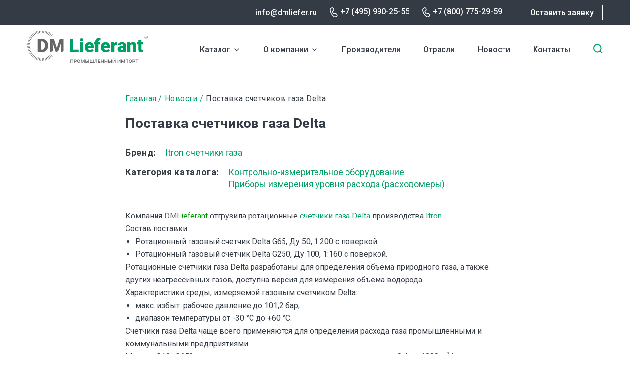

--- FILE ---
content_type: text/html; charset=UTF-8
request_url: https://dmliefer.ru/news/postavka-schetchikov-gaza-delta
body_size: 9781
content:
<!DOCTYPE html>
<html lang="ru" dir="ltr">
  <head>
    <title>Поставка ротационных газовых счетчиков Delta производства Itron</title>
    <link rel="preconnect" href="https://fonts.googleapis.com">
    <link rel="preconnect" href="https://fonts.gstatic.com" crossorigin>
    <link href="https://fonts.googleapis.com/css2?family=Roboto:wght@400;500;700&display=swap" rel="stylesheet">
    <link rel="stylesheet" media="all" href="/sites/default/files/css/css_hY6seRizIEeuAuoqDemrH6umFj-c0nz_xjcQgv6IPBM.css" />
<link rel="stylesheet" media="all" href="/sites/default/files/css/css_MjXdTtG-Hsdd_HUBC_EtW_ps1HO28N8kdp-67049fWE.css" />

    <meta charset="utf-8" />
<link rel="canonical" href="https://dmliefer.ru/news/postavka-schetchikov-gaza-delta" />
<meta name="description" content="Компания DMLieferant поставила ротационные счетчики газа Delta G65 и G250 производства Itron." />
<meta name="keywords" content="ротационные счетчики газа delta, газовый счетчик delta, счетчик газа delta" />
<meta name="Generator" content="Drupal 9 (https://www.drupal.org)" />
<meta name="MobileOptimized" content="width" />
<meta name="HandheldFriendly" content="true" />
<meta name="viewport" content="width=device-width, initial-scale=1.0" />
<link rel="shortcut icon" href="/themes/custom/dmliefer/favicon.ico" type="image/vnd.microsoft.icon" />
<link rel="revision" href="https://dmliefer.ru/news/postavka-schetchikov-gaza-delta" />
<script src="/sites/default/files/google_tag/google_tag/googletag/google_tag.script.js?t99tfy" defer></script>

    
  </head>
  <body class="not-front-page">
        <a href="#main-content" class="visually-hidden focusable">
      Перейти к основному содержанию
    </a>
    <noscript><iframe src="https://www.googletagmanager.com/ns.html?id=GTM-M46DV6" height="0" width="0" style="display:none;visibility:hidden"></iframe></noscript>
      <div class="dialog-off-canvas-main-canvas" data-off-canvas-main-canvas>
    <div id="page-wrapper">

  <header role="navigation">
    <div class="top-row">
      <div class="content">
          <div class="region-headertop">
  	<div class="content">
    
  	</div>
  </div>

        <div class="right">
                  <div class="email"><a href="mailto:info@dmliefer.ru">info@dmliefer.ru</a></div>
                          <div class="phone"><a href="tel:+7 (495) 990-25-55">+7 (495) 990-25-55</a></div>
                          <div class="phone phone-2"><a href="tel:+7 (800) 775-29-59">+7 (800) 775-29-59</a></div>
                  <a onclick="ym(16122871,'reachGoal','request'); return true;" class="button webform-dialog webform-dialog-normal" href="/form/ostavte-zayavku-na-oborudovanie">Оставить заявку</a>
        </div>
      </div>
    </div>
      <div id="header-content">
    <div id="block-dmliefer-branding">
  
    
  <div class="content">
        <a href="/" rel="home" class="site-logo" title="DM Lieferant. Промышленный импорт">
      <img src="/themes/custom/dmliefer/logo.svg" alt="Главная" />
    </a>
    </div>
</div>
<div id="block-dml-catalog-cats-block">
  
    
  <div class="content">
                    <ul class="menu">
                    <li class="menu-item--expanded menu-item">
        <a href="/katalog" data-drupal-link-system-path="katalog">Каталог</a><span></span>
                <div class="catalog-categories item-list"><ul><li><span><img src="https://dmliefer.ru/sites/default/files/catalog_categories/compress.svg" /></span> <a href="/katalog/kompressornoe-oborudovanie" hreflang="ru">Компрессорное оборудование</a></li><li><span><img src="https://dmliefer.ru/sites/default/files/catalog_categories/gaz.svg" /></span> <a href="/katalog/gazovye-turbiny" hreflang="ru">Газовые турбины</a></li><li><span><img src="https://dmliefer.ru/sites/default/files/catalog_categories/system_0.svg" /></span> <a href="/katalog/sistemy-upravleniya-turbomashinami" hreflang="ru">Системы управления турбомашинами</a></li><li><span><img src="https://dmliefer.ru/sites/default/files/catalog_categories/nas.svg" /></span> <a href="/katalog/nasosnoe-oborudovanie" hreflang="ru">Насосное оборудование</a></li><li><span><img src="https://dmliefer.ru/sites/default/files/catalog_categories/trubo.svg" /></span> <a href="/katalog/truboprovodnaja-armatura" hreflang="ru">Трубопроводная и запорная арматура</a></li><li><span><img src="https://dmliefer.ru/sites/default/files/catalog_categories/control.svg" /></span> <a href="/katalog/kip" hreflang="ru">Контрольно-измерительное оборудование</a></li><li><span><img src="https://dmliefer.ru/sites/default/files/catalog_categories/filtr.svg" /></span> <a href="/katalog/filtrovalnoe-oborudovanie" hreflang="ru">Фильтровальное оборудование</a></li><li><span><img src="https://dmliefer.ru/sites/default/files/catalog_categories/gidro.svg" /></span> <a href="/katalog/gidravlika" hreflang="ru">Гидравлика</a></li><li><span><img src="https://dmliefer.ru/sites/default/files/catalog_categories/stanok.svg" /></span> <a href="/katalog/stanochnoe-oborudovanie" hreflang="ru">Станочное оборудование</a></li><li><span><img src="https://dmliefer.ru/sites/default/files/catalog_categories/privod.svg" /></span> <a href="/katalog/privodnaja-tehnika" hreflang="ru">Приводная техника</a></li><li><span><img src="https://dmliefer.ru/sites/default/files/catalog_categories/antiflame.svg" /></span> <a href="/katalog/elektrooborudovanie/protivopozharnoe-oborudovanie" hreflang="ru">Противопожарное оборудование</a></li><li><span><img src="https://dmliefer.ru/sites/default/files/catalog_categories/electro.svg" /></span> <a href="/katalog/elektrooborudovanie" hreflang="ru">Электрооборудование</a></li><li><span><img src="https://dmliefer.ru/sites/default/files/catalog_categories/other.svg" /></span> <a href="/katalog/prochee-oborudovanie" hreflang="ru">Прочее оборудование</a></li></ul></div>
              </li>
                <li class="menu-item menu-item--expanded">
        <a href="/dml" title="О компании DMLieferant" data-drupal-link-system-path="node/1">О компании</a><span></span>
                                            <ul class="menu">
                    <li class="menu-item">
        <a href="/dml" data-drupal-link-system-path="node/1">О нас</a><span></span>
                                </li>
                <li class="menu-item">
        <a href="/vacancy" data-drupal-link-system-path="vacancy">Вакансии</a><span></span>
                                </li>
        </ul>
  
                        </li>
                <li class="menu-item">
        <a href="/show-all-brands" data-drupal-link-system-path="show-all-brands">Производители</a><span></span>
                                </li>
                <li class="menu-item">
        <a href="/otrasli" data-drupal-link-system-path="node/2096">Отрасли</a><span></span>
                                </li>
                <li class="menu-item">
        <a href="/news" data-drupal-link-system-path="news">Новости</a><span></span>
                                </li>
                <li class="menu-item">
        <a href="/ru/content/kontaktnaya-informaciya" title="Контактная информация" data-drupal-link-system-path="node/18">Контакты</a><span></span>
                                </li>
        </ul>
  


    </div>
</div>
<div id="block-dmliefer-search-block">
  
    
  <div class="content">
      <form class="dmliefer-helper-search-form" data-drupal-selector="dmliefer-helper-search-form" action="/news/postavka-schetchikov-gaza-delta" method="post" id="dmliefer-helper-search-form" accept-charset="UTF-8">
  <div class="js-form-item form-item js-form-type-search form-type-search js-form-item-keys form-item-keys form-no-label">
      <label for="edit-keys" class="visually-hidden">Введите ключевые слова для поиска</label>
        <input placeholder="Поиск" data-drupal-selector="edit-keys" type="search" id="edit-keys" name="keys" value="" size="30" maxlength="255" class="form-search" />

        </div>
<input data-drupal-selector="edit-submit" type="submit" id="edit-submit" name="op" value="Поиск" class="button js-form-submit form-submit" />
<input autocomplete="off" data-drupal-selector="form-adjzuvmlh-9slzgiyngfxuyitqe0qyw6wt-tzryd0ta" type="hidden" name="form_build_id" value="form-ADjZUvMlH-9SlzGiyngFxuyItQe0Qyw6wt_TZrYd0TA" />
<input data-drupal-selector="edit-dmliefer-helper-search-form" type="hidden" name="form_id" value="dmliefer_helper_search_form" />

</form>
<span class="search-toggle"></span>
    </div>
</div>

    <div class="mobile-search-toggle"></div>
    <div class="mobile-burger"></div>
  </div>

          <div class="mobile-menu-wrapper">
          <div class="region-mobilemenu">
  	<div class="content">
    <div id="block-dml-mobile-menu">
  
    
  <div class="content">
                    <ul class="menu">
                    <li class="menu-item--expanded menu-item">
        <a href="/katalog" data-drupal-link-system-path="katalog">Каталог</a><span></span>
                <div class="catalog-categories item-list"><ul><li><span><img src="https://dmliefer.ru/sites/default/files/catalog_categories/compress.svg" /></span> <a href="/katalog/kompressornoe-oborudovanie" hreflang="ru">Компрессорное оборудование</a></li><li><span><img src="https://dmliefer.ru/sites/default/files/catalog_categories/gaz.svg" /></span> <a href="/katalog/gazovye-turbiny" hreflang="ru">Газовые турбины</a></li><li><span><img src="https://dmliefer.ru/sites/default/files/catalog_categories/system_0.svg" /></span> <a href="/katalog/sistemy-upravleniya-turbomashinami" hreflang="ru">Системы управления турбомашинами</a></li><li><span><img src="https://dmliefer.ru/sites/default/files/catalog_categories/nas.svg" /></span> <a href="/katalog/nasosnoe-oborudovanie" hreflang="ru">Насосное оборудование</a></li><li><span><img src="https://dmliefer.ru/sites/default/files/catalog_categories/trubo.svg" /></span> <a href="/katalog/truboprovodnaja-armatura" hreflang="ru">Трубопроводная и запорная арматура</a></li><li><span><img src="https://dmliefer.ru/sites/default/files/catalog_categories/control.svg" /></span> <a href="/katalog/kip" hreflang="ru">Контрольно-измерительное оборудование</a></li><li><span><img src="https://dmliefer.ru/sites/default/files/catalog_categories/filtr.svg" /></span> <a href="/katalog/filtrovalnoe-oborudovanie" hreflang="ru">Фильтровальное оборудование</a></li><li><span><img src="https://dmliefer.ru/sites/default/files/catalog_categories/gidro.svg" /></span> <a href="/katalog/gidravlika" hreflang="ru">Гидравлика</a></li><li><span><img src="https://dmliefer.ru/sites/default/files/catalog_categories/stanok.svg" /></span> <a href="/katalog/stanochnoe-oborudovanie" hreflang="ru">Станочное оборудование</a></li><li><span><img src="https://dmliefer.ru/sites/default/files/catalog_categories/privod.svg" /></span> <a href="/katalog/privodnaja-tehnika" hreflang="ru">Приводная техника</a></li><li><span><img src="https://dmliefer.ru/sites/default/files/catalog_categories/antiflame.svg" /></span> <a href="/katalog/elektrooborudovanie/protivopozharnoe-oborudovanie" hreflang="ru">Противопожарное оборудование</a></li><li><span><img src="https://dmliefer.ru/sites/default/files/catalog_categories/electro.svg" /></span> <a href="/katalog/elektrooborudovanie" hreflang="ru">Электрооборудование</a></li><li><span><img src="https://dmliefer.ru/sites/default/files/catalog_categories/other.svg" /></span> <a href="/katalog/prochee-oborudovanie" hreflang="ru">Прочее оборудование</a></li></ul></div>
              </li>
                <li class="menu-item menu-item--expanded">
        <a href="/dml" title="О компании DMLieferant" data-drupal-link-system-path="node/1">О компании</a><span></span>
                                            <ul class="menu">
                    <li class="menu-item">
        <a href="/dml" data-drupal-link-system-path="node/1">О нас</a><span></span>
                                </li>
                <li class="menu-item">
        <a href="/vacancy" data-drupal-link-system-path="vacancy">Вакансии</a><span></span>
                                </li>
        </ul>
  
                        </li>
                <li class="menu-item">
        <a href="/show-all-brands" data-drupal-link-system-path="show-all-brands">Производители</a><span></span>
                                </li>
                <li class="menu-item">
        <a href="/otrasli" data-drupal-link-system-path="node/2096">Отрасли</a><span></span>
                                </li>
                <li class="menu-item">
        <a href="/news" data-drupal-link-system-path="news">Новости</a><span></span>
                                </li>
                <li class="menu-item">
        <a href="/ru/content/kontaktnaya-informaciya" title="Контактная информация" data-drupal-link-system-path="node/18">Контакты</a><span></span>
                                </li>
        </ul>
  


    </div>
</div>

  	</div>
  </div>

        <div class="mobile-footer">
                      <div class="phone"><a href="tel:+7 (800) 775-29-59">+7 (800) 775-29-59</a></div>
                                <div class="email"><a href="mailto:info@dmliefer.ru">info@dmliefer.ru</a></div>
                    <a class="button webform-dialog webform-dialog-normal" href="/form/ostavte-zayavku-na-oborudovanie">Оставить заявку</a>
        </div>
      </div>
      </header>

  <div id="page">

  
  <main role="main" class="main-content node-type-article node-nid-1982">
    <a id="main-content" tabindex="-1"></a>
          <div class="page-top"  role="complementary">
          <div class="region-pagetop">
  	<div class="content">
    <div id="block-dmliefer-breadcrumbs">
  
    
  <div class="content">
        <nav class="breadcrumb" role="navigation" aria-labelledby="system-breadcrumb">
    <h2 id="system-breadcrumb" class="visually-hidden">Строка навигации</h2>
    <ol>
          <li>
                  <a href="/">Главная</a>
              </li>
          <li>
                  <a href="/news">Новости</a>
              </li>
          <li>
                  Поставка счетчиков газа Delta
              </li>
        </ol>
  </nav>

    </div>
</div>
<div id="block-dmliefer-page-title">
  
    
  <div class="content">
      
  <h1 class="page-title"><span class="field field--name-title field--type-string field--label-hidden">Поставка счетчиков газа Delta</span>
</h1>


    </div>
</div>

  	</div>
  </div>

      </div>
    
            <div class="region-messages">
  	<div class="content">
    <div data-drupal-messages-fallback class="hidden"></div>

  	</div>
  </div>

    
        <div class="layout-content">
        <div class="region-content">
  	<div class="content">
    <div id="block-dmliefer-at-dmliefer-system-main">
  
    
  <div class="content">
      <article data-history-node-id="1982" role="article" class="node-type-article node--view-mode-full">

    
    

  <div>
    
  <div class="field field--name-field-brand-link field--type-entity-reference field--label-inline clearfix">
    <div class="field__label">Бренд</div>
          <div class="field__items">
              <div class="field__item"><a href="/itron" hreflang="ru">Itron счетчики газа</a></div>
              </div>
      </div>

  <div class="field field--name-field-catalog field--type-entity-reference field--label-inline clearfix">
    <div class="field__label">Категория каталога</div>
          <div class="field__items">
              <div class="field__item"><a href="/katalog/kip" hreflang="ru">Контрольно-измерительное оборудование</a></div>
          <div class="field__item"><a href="/katalog/pribory-izmereniya-urovnya-raskhoda-raskhodomery" hreflang="ru">Приборы измерения уровня расхода (расходомеры)</a></div>
              </div>
      </div>

            <div class="clearfix text-formatted field field--name-body field--type-text-with-summary field--label-hidden field__item"><p>Компания <span style="background-color: transparent; color: rgb(102, 102, 102);">DM</span><span style="background-color: transparent; color: rgb(0, 153, 0);">Lieferant </span> отгрузила ротационные <a href="/itron#deltatech" title="Счетчики  газа Delta">счетчики газа Delta</a> производства <a href="/itron" title="Itron">Itron</a>.</p>

<p>Состав поставки:</p>

<ul>
	<li>Ротационный газовый счетчик Delta G65, Ду 50, 1:200 с поверкой.</li>
	<li>Ротационный газовый счетчик Delta G250, Ду 100, 1:160 с поверкой.</li>
</ul>

<p>Ротационные счетчики газа Delta разработаны для определения объема природного газа, а также других неагрессивных газов, доступна версия для измерения объема водорода.</p>

<p>Характеристики среды, измеряемой газовым счетчиком Delta:</p>

<ul>
	<li>макс. избыт. рабочее давление до 101,2 бар;</li>
	<li>диапазон температуры от -30 °C до +60 °C.</li>
</ul>

<p>Счетчики газа Delta чаще всего применяются для определения расхода газа промышленными и коммунальными предприятиями.</p>

<p>Модели G10…G650 предназначены для определения газового расхода от 0,4 до 1000 м<sup>3</sup>/ч в трубопроводах с DN 40–150 мм.</p>

<div class="onepcssgrid-660">
<div class="col4"><a class="colorbox" href="/sites/default/files/images/itron/itron-delta-g65-1-large.jpg" rel="gallery-node-11" title="Ротационный счетчик газа Delta G65"><img alt="Ротационный счетчик газа Delta G65" src="/sites/default/files/images/itron/itron-delta-g65-1.jpg" style="width: 200px; height: 200px;" title="Ротационный счетчик газа Delta G65" /></a></div>

<div class="col4"><a class="colorbox" href="/sites/default/files/images/itron/itron-delta-g65-2-large.jpg" rel="gallery-node-11" title="Газовый счетчик Delta G65"><img alt="Газовый счетчик Delta G65" src="/sites/default/files/images/itron/itron-delta-g65-2.jpg" style="width: 200px; height: 200px;" title="Газовый счетчик Delta G65" /></a></div>

<div class="col4"><a class="colorbox" href="/sites/default/files/images/itron/itron-delta-g65-3-large.jpg" rel="gallery-node-11" title="Счетчик газа Delta G65"><img alt="Счетчик газа Delta G65" src="/sites/default/files/images/itron/itron-delta-g65-3.jpg" style="width: 200px; height: 200px;" title="Счетчик газа Delta G65" /></a></div>

<div class="clear"> </div>

<div class="col4"><a class="colorbox" href="/sites/default/files/images/itron/itron-delta-g250-large.jpg" rel="gallery-node-11" title="Ротационный счетчик газа Delta G250"><img alt="Ротационный счетчик газа Delta G250" src="/sites/default/files/images/itron/itron-delta-g250.jpg" style="width: 200px; height: 200px;" title="Ротационный счетчик газа Delta G250" /></a></div>

<div class="clear"> </div>
</div>
</div>
      
  </div>
  
</article>

    </div>
</div>

  	</div>
  </div>

      </div>    
          <div class="page-bottom" role="complementary">
          <div class="region-pagebottom">
  	<div class="content">
    <div class="views-element-container" id="block-views-block-news-2">
  
      <h2>Другие новости</h2>
    
  <div class="content">
      <div><div class="view view-news view-id-news view-display-id-block_2 js-view-dom-id-8bdf3aea1558b7ad736a09457fd1d8f344261fc784a09e7cf35b5d097b873b71">
  
    
      
      <div class="view-content">
      
        <div class="views-row"><div class="views-field views-field-field-image"><div class="field-content">  <a href="/v-nalichii-filtr-hydac-1314451-2700-r-010-onpo-kb" hreflang="ru"><img src="/sites/default/files/styles/new_teaser/public/field/image/2025.04.07_00.jpg?itok=Pmu_DqUi" width="270" height="180" alt="Компания DMLieferant поставила фильтр Hydac." loading="lazy" class="image-style-new-teaser" />

</a>
</div></div><div class="views-field views-field-created"><span class="field-content">7 апреля, 2025</span></div><div class="views-field views-field-title"><span class="field-content"><a href="/v-nalichii-filtr-hydac-1314451-2700-r-010-onpo-kb" hreflang="ru">В наличии фильтр Hydac 1314451, 2700 R 010 ON/PO /-KB</a></span></div><div class="views-field views-field-body"><div class="field-content">           Компания DMLieferant поставила фильтр Hydac.
    </div></div></div>
            <div class="views-row"><div class="views-field views-field-field-image"><div class="field-content">  <a href="/nasosy-lowara-ustranyayut-lyubye-problemy-s-vodoy" hreflang="ru"><img src="/sites/default/files/styles/new_teaser/public/field/image/lowara%20pump2.jpg?itok=Fz7DwTk2" width="270" height="180" alt="Lowara pump" loading="lazy" class="image-style-new-teaser" />

</a>
</div></div><div class="views-field views-field-created"><span class="field-content">6 октября, 2024</span></div><div class="views-field views-field-title"><span class="field-content"><a href="/nasosy-lowara-ustranyayut-lyubye-problemy-s-vodoy" hreflang="ru">Насосы Lowara устраняют любые проблемы с водой</a></span></div><div class="views-field views-field-body"><div class="field-content">           Lowara - торговая марка из Италии, она давно известна  на мировом рынке насосного оборудования. Занимаясь с момента основания в 1968 году разработкой и производством насосов для воды, компания добилась на этом поприще немалых успехов.
    </div></div></div>
            <div class="views-row"><div class="views-field views-field-field-image"><div class="field-content">  <a href="/otgruzka-transformatora-ste-tesn-corp" hreflang="ru"><img src="/sites/default/files/styles/new_teaser/public/field/image/%D0%A1%D0%A2%D0%95%20%D0%A2%D0%B5%D1%81%D0%BD%20Corp%20-%202GPE-2417NT.jpg?itok=9wFGnAKu" width="270" height="180" alt="" loading="lazy" class="image-style-new-teaser" />

</a>
</div></div><div class="views-field views-field-created"><span class="field-content">23 сентября, 2024</span></div><div class="views-field views-field-title"><span class="field-content"><a href="/otgruzka-transformatora-ste-tesn-corp" hreflang="ru">Отгрузка трансформатора СТЕ Тесн Corp</a></span></div><div class="views-field views-field-body"><div class="field-content">           Трансформатор напряжения 2GPE-2417NTF производства СТЕ Тесн Corp.был отгружен заказчику нашей компанией.
    </div></div></div>
            <div class="views-row"><div class="views-field views-field-field-image"><div class="field-content">  <a href="/ot-vsego-kollektiva-dm-lieferant-pozdravlyaem-vas-s-dnyom-rabotnika-neftyanoy-i-gazovoy" hreflang="ru"><img src="/sites/default/files/styles/new_teaser/public/field/image/photo_2024-08-30_14-39-05.jpg?itok=L-LYd53X" width="270" height="180" alt="" loading="lazy" class="image-style-new-teaser" />

</a>
</div></div><div class="views-field views-field-created"><span class="field-content">30 августа, 2024</span></div><div class="views-field views-field-title"><span class="field-content"><a href="/ot-vsego-kollektiva-dm-lieferant-pozdravlyaem-vas-s-dnyom-rabotnika-neftyanoy-i-gazovoy" hreflang="ru">От всего коллектива DM Lieferant поздравляем Вас с Днём работника нефтяной и газовой промышленности! </a></span></div><div class="views-field views-field-body"><div class="field-content">           Праздник посвящен профессионалам своего дела, которые вносят огромный вклад в развитие отрасли и чей труд невероятно важен для нашей страны. 
    </div></div></div>
            <div class="views-row"><div class="views-field views-field-field-image"><div class="field-content">  <a href="/postavka-datchikov-nastroyki-instrumenta-metrol" hreflang="ru"><img src="/sites/default/files/styles/new_teaser/public/field/image/2024.07.23_02.jpg?itok=kfUqNIq4" width="270" height="180" alt="Поставка датчиков настройки инструмента Metrol" loading="lazy" class="image-style-new-teaser" />

</a>
</div></div><div class="views-field views-field-created"><span class="field-content">23 июля, 2024</span></div><div class="views-field views-field-title"><span class="field-content"><a href="/postavka-datchikov-nastroyki-instrumenta-metrol" hreflang="ru">Поставка датчиков настройки инструмента Metrol</a></span></div><div class="views-field views-field-body"><div class="field-content">           Наша команда совершила успешную отгрузку датчиков для настройки токарных станках с ЧПУ Metrol
    </div></div></div>
            <div class="views-row"><div class="views-field views-field-field-image"><div class="field-content">  <a href="/postavka-nasosa-elektricheskogo-pogruzhnogo-brinkmann-ktf-51120001" hreflang="ru"><img src="/sites/default/files/styles/new_teaser/public/field/image/ktf%20typ%20foto.jpg?itok=en0YjLmD" width="270" height="180" alt="Насос Brinkmann KTF 51/120+001" loading="lazy" class="image-style-new-teaser" />

</a>
</div></div><div class="views-field views-field-created"><span class="field-content">13 июня, 2024</span></div><div class="views-field views-field-title"><span class="field-content"><a href="/postavka-nasosa-elektricheskogo-pogruzhnogo-brinkmann-ktf-51120001" hreflang="ru">Поставка насоса электрического погружного Brinkmann KTF 51/120+001</a></span></div><div class="views-field views-field-body"><div class="field-content">           DMLieferant поставил погружной насос Brinkmann с мотором, модель KTF 51/120+001
    </div></div></div>
            <div class="views-row"><div class="views-field views-field-field-image"><div class="field-content">  <a href="/postavka-khromatografov-i-drugogo-oborudovaniya-agilent-technologies" hreflang="ru"><img src="/sites/default/files/styles/new_teaser/public/field/image/%D1%85%D1%80%D0%BE%D0%BC%D0%B0%D1%82%D0%BE%D0%B3%D1%80%D0%B0%D1%84%20agilent2_0.jpg?itok=T2L-LQgv" width="270" height="180" alt="хроматограф Agilent" loading="lazy" class="image-style-new-teaser" />

</a>
</div></div><div class="views-field views-field-created"><span class="field-content">2 мая, 2024</span></div><div class="views-field views-field-title"><span class="field-content"><a href="/postavka-khromatografov-i-drugogo-oborudovaniya-agilent-technologies" hreflang="ru">Поставка хроматографов и другого оборудования Agilent Technologies</a></span></div><div class="views-field views-field-body"><div class="field-content">           На современном, насыщенном инновационными новинками рынке
    </div></div></div>
            <div class="views-row"><div class="views-field views-field-field-image"><div class="field-content">  <a href="/postavka-privodov-i-zatvorov-ebro-armaturen" hreflang="ru"><img src="/sites/default/files/styles/new_teaser/public/field/image/Ebro%20Armaturen.jpg?itok=rqYHpJw6" width="270" height="180" alt="" loading="lazy" class="image-style-new-teaser" />

</a>
</div></div><div class="views-field views-field-created"><span class="field-content">18 апреля, 2024</span></div><div class="views-field views-field-title"><span class="field-content"><a href="/postavka-privodov-i-zatvorov-ebro-armaturen" hreflang="ru">Поставка приводов и затворов Ebro Armaturen</a></span></div><div class="views-field views-field-body"><div class="field-content">           Наша компания поставляет своим заказчикам расширенный ассортимент арматурной продукции от немецкого производителя  Ebro Armaturen.
    </div></div></div>
            <div class="views-row"><div class="views-field views-field-field-image"><div class="field-content">  <a href="/otgruzka-elektromagnitnykh-klapanov-smc-vx31" hreflang="ru"><img src="/sites/default/files/styles/new_teaser/public/field/image/2024.04.17_02.jpg?itok=A80oAazY" width="270" height="180" alt="Отгрузка электромагнитных клапанов SMC VX31" loading="lazy" class="image-style-new-teaser" />

</a>
</div></div><div class="views-field views-field-created"><span class="field-content">17 апреля, 2024</span></div><div class="views-field views-field-title"><span class="field-content"><a href="/otgruzka-elektromagnitnykh-klapanov-smc-vx31" hreflang="ru">Отгрузка электромагнитных клапанов SMC VX31</a></span></div><div class="views-field views-field-body"><div class="field-content">           Наша команда отгрузила соленоидный клапан VX3110 SMC, Япония. Прибор способствует дистанционному перекрытию или открытию подачи газа или жидкости в трубопроводной системе за счет подачи на него электрического напряжения, которое передается на индукционную катушку.
    </div></div></div>
            <div class="views-row"><div class="views-field views-field-field-image"><div class="field-content">  <a href="/postavka-poroshkovoy-svarochnoy-provoloki-castolin-eutectic" hreflang="ru"><img src="/sites/default/files/styles/new_teaser/public/field/image/2024.04.16_01.jpg?itok=YFu0dmE4" width="270" height="180" alt="Поставка порошковой сварочной проволоки Castolin Eutectic" loading="lazy" class="image-style-new-teaser" />

</a>
</div></div><div class="views-field views-field-created"><span class="field-content">16 апреля, 2024</span></div><div class="views-field views-field-title"><span class="field-content"><a href="/postavka-poroshkovoy-svarochnoy-provoloki-castolin-eutectic" hreflang="ru">Поставка порошковой сварочной проволоки Castolin Eutectic</a></span></div><div class="views-field views-field-body"><div class="field-content">           Наша команда поставила порошковую сварочную проволоку Castolin Eutectic EnDOtec DO*23 в защитной газовой среде, изготовленную на основе сплава никеля и железа.
    </div></div></div>
    

    </div>
  
        </div>
</div>

    </div>
</div>
<div data-ajax-placeholder="{&quot;callback&quot;:&quot;Drupal\\block\\BlockViewBuilder::lazyBuilder&quot;,&quot;args&quot;:[&quot;set_request&quot;,&quot;full&quot;],&quot;token&quot;:&quot;7lB3XbYBqIEFeiSvykwVc-vGuQFvUI1p6F259dhngOQ&quot;}" data-loading-distance="100"><span class="ajax-big-pipe-loader"></span></div>

  	</div>
  </div>

      </div>
    
    
  </main>

      <footer role="contentinfo">
      <div class="top-row">
        <div class="logo"><a href="/"><img src="/themes/custom/dmliefer/svg/footer_logo.svg" /></a></div>
        <div class="social">
                    <a href="https://vk.com/dmlieferant" target="_blank" class="vk"></a>
                    <a href="/" class="you" target="_blank"></a>
        </div>
      </div>
        <div class="region-footer">
  	<div class="content">
    <nav role="navigation" aria-labelledby="block-dmliefer-footer-menu" id="block-dmliefer-footer">
      
  <h2><a href="/catalog">Каталог</a></h2>
  

      <div class="content">
                  <ul class="menu">
                    <li class="menu-item">
        <a href="/katalog/kompressornoe-oborudovanie" data-drupal-link-system-path="taxonomy/term/1086">Компрессорное оборудование</a><span></span>
                                </li>
                <li class="menu-item">
        <a href="/katalog/gazovye-turbiny" data-drupal-link-system-path="taxonomy/term/1590">Газовые турбины</a><span></span>
                                </li>
                <li class="menu-item">
        <a href="/katalog/sistemy-upravleniya-turbomashinami" data-drupal-link-system-path="taxonomy/term/1618">Системы управления турбомашинами</a><span></span>
                                </li>
                <li class="menu-item">
        <a href="/katalog/nasosnoe-oborudovanie" data-drupal-link-system-path="taxonomy/term/1524">Насосное оборудование</a><span></span>
                                </li>
                <li class="menu-item">
        <a href="/katalog/truboprovodnaja-armatura" data-drupal-link-system-path="taxonomy/term/861">Трубопроводная арматура</a><span></span>
                                </li>
                <li class="menu-item">
        <a href="/katalog/kip" data-drupal-link-system-path="taxonomy/term/1526">КИП (измерительное оборудование)</a><span></span>
                                </li>
                <li class="menu-item">
        <a href="/katalog/filtrovalnoe-oborudovanie" data-drupal-link-system-path="taxonomy/term/1319">Фильтровальное оборудование</a><span></span>
                                </li>
                <li class="menu-item">
        <a href="/katalog/gidravlika" data-drupal-link-system-path="taxonomy/term/54">Гидравлика</a><span></span>
                                </li>
                <li class="menu-item">
        <a href="/katalog/stanochnoe-oborudovanie" data-drupal-link-system-path="taxonomy/term/1396">Станочное оборудование</a><span></span>
                                </li>
                <li class="menu-item">
        <a href="/katalog/privodnaja-tehnika" data-drupal-link-system-path="taxonomy/term/986">Приводная техника</a><span></span>
                                </li>
                <li class="menu-item">
        <a href="/katalog/elektrooborudovanie/protivopozharnoe-oborudovanie" data-drupal-link-system-path="taxonomy/term/1617">Противопожарное оборудование</a><span></span>
                                </li>
                <li class="menu-item">
        <a href="/katalog/elektrooborudovanie" data-drupal-link-system-path="taxonomy/term/1574">Электрооборудование</a><span></span>
                                </li>
                <li class="menu-item">
        <a href="/katalog/prochee-oborudovanie" data-drupal-link-system-path="taxonomy/term/1567">Прочее оборудование</a><span></span>
                                </li>
                <li class="menu-item">
        <a href="/poleznoe" data-drupal-link-system-path="poleznoe">Полезное</a><span></span>
                                </li>
        </ul>
  


  </div>
  </nav>
<div id="block-footer-request">
  
    
  <div class="content">
      
            <div class="clearfix text-formatted field field--name-body field--type-text-with-summary field--label-hidden field__item"><p><a class="button webform-dialog webform-dialog-normal" href="/form/ostavte-zayavku-na-oborudovanie">Оставить заявку</a></p>

<p><a href="/complete-orders">Выполненные заказы</a></p>
</div>
      
    </div>
</div>
<div id="block-footer-contacts">
  
    
  <div class="content">
      
            <div class="clearfix text-formatted field field--name-body field--type-text-with-summary field--label-hidden field__item"><div>
<p><strong>Адрес</strong></p>

<p>123317, Москва, Пресненская набережная, д. 10, блок С</p>
</div>

<div>
<p><strong>Контакты</strong></p>

<p><a href="tel:+74959902555">+7 (495) 990-25-55</a><br />
<a href="tel:+78007752959">+7 (800) 775-29-59</a><br />
<a href="mailto:info@dmliefer.ru">info@dmliefer.ru</a></p>
</div>

<div>
<p><strong>Представительства</strong></p>

<p>Москва</p>
</div>

<div>
<p><strong>Copyright</strong></p>

<p>© 2009-2024 DMLieferant.</p>

<p>Поставщик импортного промышленного оборудования и комплектующих<br />
<br />
<a href="/policy" target="_blank">Политика конфиденциальности</a></p>
</div>
</div>
      
    </div>
</div>

  	</div>
  </div>

    </footer>
  
  </div>
</div>

  </div>

    
    <script type="application/json" data-drupal-selector="drupal-settings-json">{"path":{"baseUrl":"\/","scriptPath":null,"pathPrefix":"","currentPath":"node\/1982","currentPathIsAdmin":false,"isFront":false,"currentLanguage":"ru"},"pluralDelimiter":"\u0003","suppressDeprecationErrors":true,"ajaxPageState":{"libraries":"ajax_big_pipe\/ajax,classy\/base,classy\/messages,core\/drupalSettings,core\/normalize,dmliefer\/global-js,dmliefer\/less,system\/base,views\/views.module,webform\/webform.dialog","theme":"dmliefer","theme_token":null},"ajaxTrustedUrl":{"form_action_p_pvdeGsVG5zNF_XLGPTvYSKCf43t8qZYSwcfZl2uzM":true},"webform":{"dialog":{"options":{"narrow":{"title":"Narrow","width":600},"normal":{"title":"\u041d\u043e\u0440\u043c\u0430\u043b\u044c\u043d\u044b\u0439","width":710},"wide":{"title":"Wide","width":1000}},"entity_type":"node","entity_id":"1982"}},"ajaxBigPipe":"\/api\/bigpipe","user":{"uid":0,"permissionsHash":"deb1c7c77a8878319a0690c5486bd166d9533da04d2dfa1cf9422c7a6e33a9c8"}}</script>
<script src="/sites/default/files/js/js__078P-wyHmzjBAdxQnx0f8Vnyut18OjY0btUeoz48_w.js"></script>

  </body>
</html>


--- FILE ---
content_type: image/svg+xml
request_url: https://dmliefer.ru/themes/custom/dmliefer/svg/slider-prev-white.svg
body_size: 453
content:
<svg width="8" height="14" viewBox="0 0 8 14" fill="none" xmlns="http://www.w3.org/2000/svg">
<path d="M2.41421 7L7.70711 1.70711C8.09763 1.31658 8.09763 0.683417 7.70711 0.292893C7.31658 -0.0976306 6.68342 -0.0976306 6.29289 0.292893L0.292894 6.29289C-0.0976299 6.68342 -0.0976299 7.31658 0.292894 7.70711L6.29289 13.7071C6.68342 14.0976 7.31658 14.0976 7.70711 13.7071C8.09763 13.3166 8.09763 12.6834 7.70711 12.2929L2.41421 7Z" fill="white"/>
</svg>


--- FILE ---
content_type: image/svg+xml
request_url: https://dmliefer.ru/themes/custom/dmliefer/svg/phone.svg
body_size: 1768
content:
<svg width="24" height="24" viewBox="0 0 24 24" fill="none" xmlns="http://www.w3.org/2000/svg">
<path d="M5.571 7.8866C5.2845 5.9996 6.615 4.3046 8.6475 3.6836C9.00818 3.57332 9.39734 3.60471 9.73569 3.77138C10.074 3.93804 10.3361 4.22744 10.4685 4.5806L11.121 6.3206C11.226 6.60052 11.245 6.90544 11.1755 7.19623C11.1061 7.48702 10.9512 7.75041 10.731 7.9526L8.79 9.7301C8.69432 9.8179 8.62303 9.92899 8.58307 10.0525C8.54311 10.1761 8.53585 10.3079 8.562 10.4351L8.58 10.5131L8.6265 10.7081C8.86789 11.6556 9.23569 12.5662 9.72 13.4156C10.2476 14.3181 10.9023 15.1401 11.664 15.8561L11.724 15.9101C11.8209 15.9961 11.9384 16.0555 12.0651 16.0826C12.1918 16.1097 12.3234 16.1035 12.447 16.0646L14.9565 15.2741C15.2417 15.1846 15.5471 15.1823 15.8337 15.2675C16.1202 15.3528 16.3747 15.5217 16.5645 15.7526L17.7525 17.1941C18.2475 17.7941 18.1875 18.6761 17.619 19.2056C16.0635 20.6561 13.9245 20.9531 12.4365 19.7576C10.6125 18.2863 9.07493 16.4919 7.9005 14.4641C6.71653 12.4378 5.92719 10.2062 5.571 7.8866ZM10.1355 10.5341L11.7435 9.0581C12.1843 8.6539 12.4941 8.1272 12.6334 7.54561C12.7726 6.96402 12.7349 6.35408 12.525 5.7941L11.874 4.0541C11.6075 3.34347 11.0801 2.76119 10.3992 2.42591C9.71835 2.09063 8.93525 2.02757 8.2095 2.2496C5.685 3.0221 3.6585 5.2856 4.0875 8.1131C4.3875 10.0871 5.079 12.5981 6.6045 15.2201C7.87157 17.4066 9.53018 19.3414 11.4975 20.9276C13.7295 22.7201 16.7085 22.1081 18.6435 20.3051C19.1972 19.7896 19.5332 19.0822 19.5831 18.3273C19.633 17.5725 19.393 16.827 18.912 16.2431L17.724 14.8001C17.344 14.3388 16.8348 14.0016 16.2618 13.8316C15.6888 13.6616 15.0781 13.6667 14.508 13.8461L12.4245 14.5016C11.8866 13.9469 11.4154 13.3313 11.0205 12.6671C10.6391 11.9956 10.3418 11.2797 10.1355 10.5356V10.5341Z" fill="white"/>
</svg>
